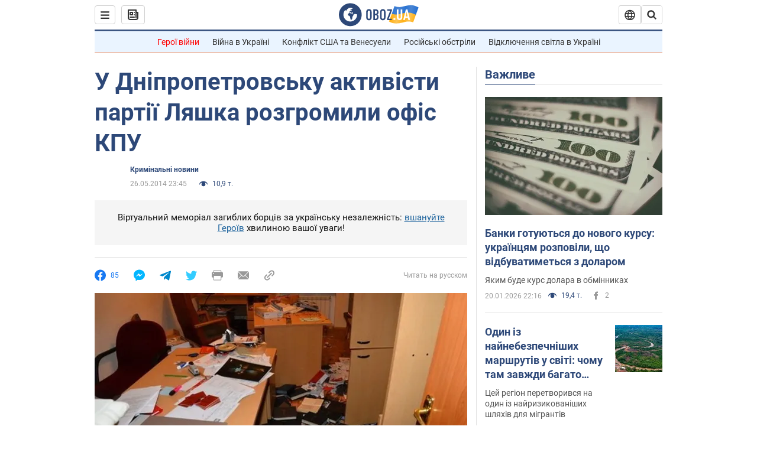

--- FILE ---
content_type: application/x-javascript; charset=utf-8
request_url: https://servicer.idealmedia.io/1418748/1?nocmp=1&sessionId=6970800e-0c301&sessionPage=1&sessionNumberWeek=1&sessionNumber=1&scale_metric_1=64.00&scale_metric_2=256.00&scale_metric_3=100.00&cbuster=176898049435474803621&pvid=1b6fddbd-f77e-49e8-bf1a-be68a0bd5314&implVersion=11&lct=1763555100&mp4=1&ap=1&consentStrLen=0&wlid=58ef688e-3620-453a-a74d-d64f5c6c6f82&uniqId=0372c&niet=4g&nisd=false&evt=%5B%7B%22event%22%3A1%2C%22methods%22%3A%5B1%2C2%5D%7D%2C%7B%22event%22%3A2%2C%22methods%22%3A%5B1%2C2%5D%7D%5D&pv=5&jsv=es6&dpr=1&hashCommit=cbd500eb&apt=2014-05-26T23%3A45%3A00&tfre=3789&w=0&h=1&tl=150&tlp=1&sz=0x1&szp=1&szl=1&cxurl=https%3A%2F%2Fincident.obozrevatel.com%2Fukr%2Fcrime%2F70489-u-dnipropetrovsku-aktivisti-partii-lyashka-rozgromili-ofis-kpu.htm&ref=&lu=https%3A%2F%2Fincident.obozrevatel.com%2Fukr%2Fcrime%2F70489-u-dnipropetrovsku-aktivisti-partii-lyashka-rozgromili-ofis-kpu.htm
body_size: 908
content:
var _mgq=_mgq||[];
_mgq.push(["IdealmediaLoadGoods1418748_0372c",[
["champion.com.ua","11963754","1","Сабо назвав майбутню зірку київського Динамо","Екстренер Динамо та збірної України Йожеф Сабо вважає, що нападник \"біло-синіх\" Матвій Пономаренко зможе закріпитися в основному складі команди та має гарне майбутнє","0","","","","4GM9Pl27pl4rOul1Wf437GezYGE6xVsIeSIoijIArN9KLdfngGlto9qxGjRgYmxhJP9NESf5a0MfIieRFDqB_Kldt0JdlZKDYLbkLtP-Q-XMwtq3sc5abmhX30uYbPCI",{"i":"https://s-img.idealmedia.io/n/11963754/45x45/423x0x1075x1075/aHR0cDovL2ltZ2hvc3RzLmNvbS90LzY4NzA0MS80OGQ1ODNmOWFmY2EyMGFlOThmM2FmYTM1MDA2ODIyYy5qcGVn.webp?v=1768980494-yBkVfuDnbFZM9ysRPajXbg2e-LyrbyYTFKBBPc_8oXk","l":"https://clck.idealmedia.io/pnews/11963754/i/1298901/pp/1/1?h=4GM9Pl27pl4rOul1Wf437GezYGE6xVsIeSIoijIArN9KLdfngGlto9qxGjRgYmxhJP9NESf5a0MfIieRFDqB_Kldt0JdlZKDYLbkLtP-Q-XMwtq3sc5abmhX30uYbPCI&utm_campaign=obozrevatel.com&utm_source=obozrevatel.com&utm_medium=referral&rid=bf571a08-f69a-11f0-97e3-d404e6f97680&tt=Direct&att=3&afrd=296&iv=11&ct=1&gdprApplies=0&muid=q0keUS_ByXsn&st=-300&mp4=1&h2=RGCnD2pppFaSHdacZpvmnoTb7XFiyzmF87A5iRFByjsgNjusZyjGo1rMnMT1hEiOhumDt6a8mN7o5CH77ZLjIg**","adc":[],"sdl":0,"dl":"","category":"Спорт","dbbr":0,"bbrt":0,"type":"e","media-type":"static","clicktrackers":[],"cta":"Читати далі","cdt":"","tri":"bf572efc-f69a-11f0-97e3-d404e6f97680","crid":"11963754"}],],
{"awc":{},"dt":"desktop","ts":"","tt":"Direct","isBot":1,"h2":"RGCnD2pppFaSHdacZpvmnoTb7XFiyzmF87A5iRFByjsgNjusZyjGo1rMnMT1hEiOhumDt6a8mN7o5CH77ZLjIg**","ats":0,"rid":"bf571a08-f69a-11f0-97e3-d404e6f97680","pvid":"1b6fddbd-f77e-49e8-bf1a-be68a0bd5314","iv":11,"brid":32,"muidn":"q0keUS_ByXsn","dnt":2,"cv":2,"afrd":296,"consent":true,"adv_src_id":39175}]);
_mgqp();
